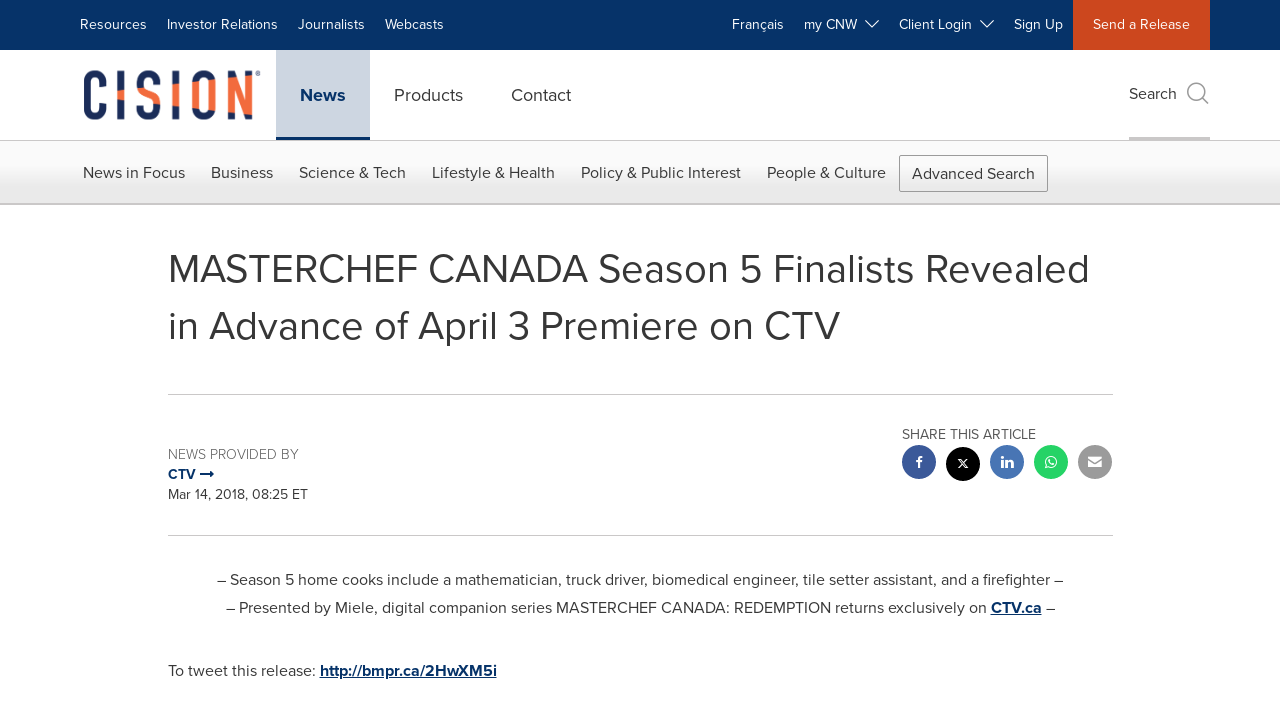

--- FILE ---
content_type: application/x-javascript
request_url: https://assets.adobedtm.com/f8e1ad0aec1d/6c4b14d454a2/cdef9f6dd8d8/RC3f2533476ec44326a1b2e30823bb432f-source.min.js
body_size: 169
content:
// For license information, see `https://assets.adobedtm.com/f8e1ad0aec1d/6c4b14d454a2/cdef9f6dd8d8/RC3f2533476ec44326a1b2e30823bb432f-source.js`.
_satellite.__registerScript('https://assets.adobedtm.com/f8e1ad0aec1d/6c4b14d454a2/cdef9f6dd8d8/RC3f2533476ec44326a1b2e30823bb432f-source.min.js', "function gtag(){dataLayer.push(arguments)}var newScript=document.createElement(\"script\");newScript.type=\"application/javascript\",newScript.async=!0,newScript.setAttribute(\"src\",\"https://www.googletagmanager.com/gtag/js?id=AW-1018235487\"),document.body.appendChild(newScript),window.dataLayer=window.dataLayer||[],gtag(\"js\",new Date),gtag(\"config\",\"AW-1018235487\");");